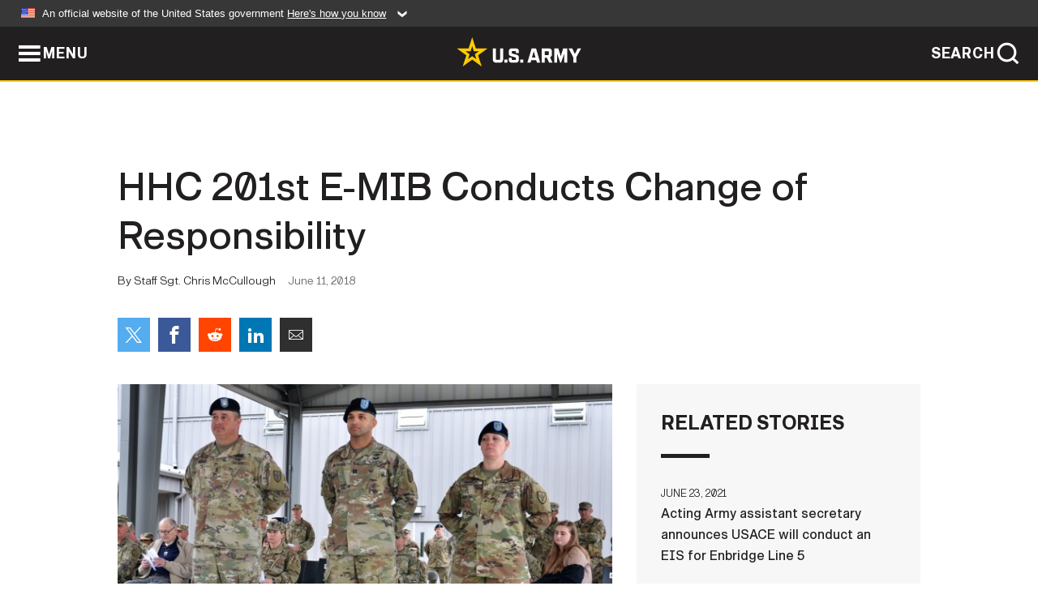

--- FILE ---
content_type: text/html; charset=UTF-8
request_url: https://www.army.mil/article/206825/hhc_201st_e_mib_conducts_change_of_responsibility
body_size: 2403
content:
<!DOCTYPE html>
<html lang="en">
<head>
    <meta charset="UTF-8">
    <meta content='width=device-width, initial-scale=1.0' name='viewport' />
    <meta name="apple-itunes-app" content="app-id=342689843">
    <meta property="og:title" content="HHC 201st E-MIB Conducts Change of Responsibility" />
<meta property="og:type" content="article" />
<meta property="og:description" content="(left to right) 1st Sgt. Roger Dover, outgoing senior enlisted leader for Headquarters and Headquarters Company, 201st Expeditionary Military Intelligence Brigade; Capt. Timothy McCraken, commander, HHC BDE; and 1st Sgt. Theresa Hudson, the incoming...." />
<meta property="og:site_name" content="www.army.mil" />
<meta property="og:image" content="https://api.army.mil/e2/c/images/2018/06/11/520497/max1200.jpg" />
<meta property="og:headline" content="HHC 201st E-MIB Conducts Change of Responsibility" />
<meta property="twitter:card" content="summary_large_image" />
<meta property="twitter:site" content="@USArmy" />
<meta property="twitter:title" content="HHC 201st E-MIB Conducts Change of Responsibility" />
<meta property="twitter:description" content="(left to right) 1st Sgt. Roger Dover, outgoing senior enlisted leader for Headquarters and Headquarters Company, 201st Expeditionary Military Intelligence Brigade; Capt. Timothy McCraken, commander, HHC BDE; and 1st Sgt. Theresa Hudson, the incoming..." />
<meta property="twitter:image" content="https://api.army.mil/e2/c/images/2018/06/11/520497/max1200.jpg" />
<meta property="og:url" content="https://www.army.mil/article/206825/hhc_201st_e_mib_conducts_change_of_responsibility" />

    <title>HHC 201st E-MIB Conducts Change of Responsibility &#124; Article &#124; The United States Army</title>
    <meta name="description" content="(left to right) 1st Sgt. Roger Dover, outgoing senior enlisted leader for Headquarters and Headquarters Company, 201st Expeditionary Military Intelligence Brigade; Capt. Timothy McCraken, commander, HHC BDE; and 1st Sgt. Theresa Hudson, the incoming...">
    <meta property="article:published_time" content="2018-06-11T00:00:00-05:00" />
    <meta property="article:modified_time" content="2018-06-11T23:54:16-05:00" />
    <link rel="canonical" href="https://www.army.mil/article/206825/hhc_201st_e_mib_conducts_change_of_responsibility">
    <link rel="amphtml" href="https://www.army.mil/article-amp/206825/hhc_201st_e_mib_conducts_change_of_responsibility"/>
    <link rel="stylesheet" href="/e2/global/rv7/topnav/navbar.css">
    <link rel="stylesheet" href="/e2/global/rv7/footer/footer.css">
    <link rel="stylesheet" href="/css/article.css?id=05631edaec0f9b6cde4e0b0469a45dbb">
    <link rel="apple-touch-icon" href="/e2/images/rv7/army_star_icon_60.png">
    <link rel="apple-touch-icon" sizes="76x76" href="/e2/images/rv7/army_star_icon_76.png">
    <link rel="apple-touch-icon" sizes="120x120" href="/e2/images/rv7/army_star_icon_120.png">
    <link rel="apple-touch-icon" sizes="152x152" href="/e2/images/rv7/army_star_icon_152.png">
</head>
<body class="army-font">
    <!--[if lt IE 9]>
<div class="oldie-warning">
    <p class="warning">!</p>
      <p>Your version of Internet Explorer is out of date. It has known security flaws and can cause issues displaying content on this page, and other websites.</p>
      <p><a href="/upgrade" title="Learn how to update your browser">Learn how to update your browser</a></p>
</div>
<![endif]-->    <div class='article-container wrapper'>
        <div class="container">
            <div class="inner-container" role="main">
                <div id="article-top" class="row">
                    <div class="span12">
                        <h1>HHC 201st E-MIB Conducts Change of Responsibility</h1>
                        <p class="small">By Staff Sgt. Chris McCullough<span>June 11, 2018</span></p>
                        <section class="alt-social-bar">
  <ul>
        <li class="social-button-sm twitter-button">
            <a rel="noopener noreferrer" target="_blank" href="https://twitter.com/share?url=https%3A%2F%2Fwww.army.mil%2Farticle%2F206825%2Fhhc_201st_e_mib_conducts_change_of_responsibility&amp;text=HHC%20201st%20E-MIB%20Conducts%20Change%20of%20Responsibility"><span role="img">Share on Twitter</span></a>
        </li>
        <li class="social-button-sm facebook-button">
            <a rel="noopener noreferrer" target="_blank" href="https://www.facebook.com/sharer/sharer.php?u=https%3A%2F%2Fwww.army.mil%2Farticle%2F206825%2Fhhc_201st_e_mib_conducts_change_of_responsibility"><span role="img">Share on Facebook</span></a>
        </li>
        <li class="social-button-sm reddit-button">
            <a rel="noopener noreferrer" target="_blank" href="https://www.reddit.com/submit?url=https%3A%2F%2Fwww.army.mil%2Farticle%2F206825%2Fhhc_201st_e_mib_conducts_change_of_responsibility"><span role="img">Share on Reddit</span></a>
        </li>
        <li class="social-button-sm linkedin-button">
            <a rel="noopener noreferrer" target="_blank" href="https://www.linkedin.com/cws/share?url=https%3A%2F%2Fwww.army.mil%2Farticle%2F206825%2Fhhc_201st_e_mib_conducts_change_of_responsibility"><span role="img">Share on LinkedIn</span></a>
        </li>
        <li class="social-button-sm email-button">
            <a rel="noopener noreferrer" target="_blank" href="mailto:?Subject=HHC%20201st%20E-MIB%20Conducts%20Change%20of%20Responsibility&amp;body=https%3A%2F%2Fwww.army.mil%2Farticle%2F206825%2Fhhc_201st_e_mib_conducts_change_of_responsibility"><span role="img">Share via Email</span></a>
        </li>
        </ul>
    </section>                    </div>
                </div>
                <div class="two-column-body">
                    <div class="left-column">
                        
                        <div class="article-body rich-text-element bodytext">
                            <div class="ql-editor">
                                <div class="editor-image single">
                      <figure class="photo cur-photo">
          <span class="centered-image">
            <span class="img-container">
              <a class="rich-text-img-link" href="https://api.army.mil/e2/c/images/2018/06/11/520497/original.jpg" target="_blank" rel="noopener">
                <img alt="HHC 201st E-MIB Conducts Change of Responsibility"
                data-full-desc="(left to right) 1st Sgt. Roger Dover, outgoing senior enlisted leader for Headquarters and Headquarters Company, 201st Expeditionary Military Intelligence Brigade; Capt. Timothy McCraken, commander, HHC BDE; and 1st Sgt. Theresa Hudson, the incoming ..." src="https://api.army.mil/e2/c/images/2018/06/11/520497/size0-full.jpg" />
              </a>
                          </span>
          </span>
          <figcaption>
                        <span class="image-caption">
              <span class="caption-text">
                (left to right) 1st Sgt. Roger Dover, outgoing senior enlisted leader for Headquarters and Headquarters Company, 201st Expeditionary Military Intelligence Brigade; Capt. Timothy McCraken, commander, HHC BDE; and 1st Sgt. Theresa Hudson, the incoming ...
                <span class="caption-author"> (Photo Credit: U.S. Army)</span>
              </span>
              <a href="https://api.army.mil/e2/c/images/2018/06/11/520497/original.jpg" title="View original" target="_blank" rel="noopener">VIEW ORIGINAL</a>
            </span>
          </figcaption>
        </figure>
          </div>
  

    
    
          <p></p>
    
    
    
  
  

                              </div>
                        </div> <!-- end article-body -->

                    </div>
                                        <div class="right-column">
                        <div class="top-stories">
                            <h4>RELATED STORIES</h4>
                            <ul>
                                                            <li>
                                    <a href="https://www.army.mil/article/247787/acting_army_assistant_secretary_announces_usace_will_conduct_an_eis_for_enbridge_line_5" title="Acting Army assistant secretary announces USACE will conduct an EIS for Enbridge Line 5"><span>June 23, 2021</span><span>Acting Army assistant secretary announces USACE will conduct an EIS for Enbridge Line 5</span></a>
                                </li>
                                                            <li>
                                    <a href="https://www.army.mil/article/181256/guerra_invested_as_new_civilian_aide_to_the_secretary_of_the_army" title="Guerra invested as new Civilian Aide to the Secretary of the Army"><span>January 26, 2017</span><span>Guerra invested as new Civilian Aide to the Secretary of the Army</span></a>
                                </li>
                                                            <li>
                                    <a href="https://www.army.mil/article/174106/new_civilian_aide_to_the_secretary_of_the_army_invested" title="New Civilian Aide to the Secretary of the Army invested"><span>August 26, 2016</span><span>New Civilian Aide to the Secretary of the Army invested</span></a>
                                </li>
                                                            <li>
                                    <a href="https://www.army.mil/standto/archive/2014/05/23" title="U.S. Army STAND-TO! | RAND Arroyo Center"><span>May 23, 2014</span><span>U.S. Army STAND-TO! | RAND Arroyo Center</span></a>
                                </li>
                                                        </ul>
                        </div>
                    </div>
                                    </div>
            </div>
        </div>
    </div> <!-- end .article-container -->
        
    <div id="lightbox" class="hidden">
  <div class="container click-close">
    <a class="thumbnail hidden" id="thumbnail"><span class="thumbnail-button"></span></a>
    <a class="single-view hidden" id="single-view"><span class="single-view-button"></span></a>
    <span class="image-index hidden" id="image-index"></span>
    <a class="download hidden" id="download" target="_blank"><span class="download-button"></span></a>
    <a class="share hidden" id="share"><span class="share-button"></span></a>
    <div class="share-box opacity-zero" id="share-box">
      <ul>
        <li class="social-button facebook-button">
          <a id="fb-social" href="" target="_blank" rel="noopener">
            <span></span>
          </a>
        </li>
        <li class="social-button twitter-button">
          <a id="twitter-social" href="" target="_blank" rel="noopener">
            <span></span>
          </a>
        </li>
        <li class="social-button pinterest-button">
          <a id="pint-social" href="" target="_blank" rel="noopener">
            <span></span>
          </a>
        </li>
      </ul>
    </div>
    <a class="close click-close" href="javascript:void(0);"><span class="click-close"></span></a>
    <div class="inner-container">
      <div class="navigation">
        <a class="lb-button" id="next-button" href="javascript:void(0);" title="Next image"><span></span></a>
        <a class="lb-button" id="prev-button" href="javascript:void(0);" title="Previous image"><span></span></a>
      </div>
      <div id="video-elem" class="video-elem click-close hidden"></div>
      <div class="lb-img click-close" id="lb-img">
        <div id="img-wrap" class="img-wrap">
          <img id="prev-elem" class="prev-elem" src="" alt="Previous image in slideshow" />
          <img id="current-elem" class="current-elem" src="" alt="Active image in slideshow" />
          <img id="next-elem" class="next-elem" src="" alt="Next image in slideshow" />
        </div>
        <div id="lightbox-caption" class="caption"></div>
      </div>
      <div class="thumbnail-view hidden" id="thumbnail-view">
        <ul>
                                    <li>
                <a href="javascript:void(0);">
                  <span class="image">
                    <img alt="" src="" data-src="https://api.army.mil/e2/c/images/2018/06/11/520497/original.jpg" data-title="HHC 201st E-MIB Conducts Change of Responsibility" data-author=""
                    data-full-desc="(left to right) 1st Sgt. Roger Dover, outgoing senior enlisted leader for Headquarters and Headquarters Company, 201st Expeditionary Military Intelligence Brigade; Capt. Timothy McCraken, commander, HHC BDE; and 1st Sgt. Theresa Hudson, the incoming ...">
                    <p class="img-title">HHC 201st E-MIB Conducts Change of Responsibility</p>
                  </span>
                </a>
              </li>
                              </ul>
      </div>
      <div class="image-loading"></div>
    </div>
  </div>
</div>    <div id="loading" class="loading">
  <div id="loading-bar" class="loading-bar"></div>
</div>    <script
    type="text/javascript"
    src="https://www.army.mil/e2/js/rv7/main/army_mil_searchgov_sayt_loader.js"
    integrity="sha384-d0OhafLmLE7BWLyFtyJDjz21pszH7X++shSDoUY7YEcdE9IKvdTGrImLzJJQv27l"
    crossorigin="anonymous"
></script>
<!-- to include extra GA codes, use format: -->
<!-- <div id="ga-analytic-codes" data-codes="G-xxx, G-xxx"></div> -->
<script async src="https://www.googletagmanager.com/gtag/js?id=G-YQMQPQYJ4J"></script>
<script
    type="text/javascript"
    src="https://www.army.mil/e2/js/rv7/main/google_analytics4.js"
    integrity="sha384-edaw17livoqdnSsOB+0OpunEQR1CkU1VOJNP9Z8sm3sYEVmfUfafIB3/fUZ7hift"
    crossorigin="anonymous"
></script>
    <section id="social-bar-id" class="social-bar">
    <h2 class="hidden">Social Sharing</h2>
    <ul>
        <li class="social-button no-hover twitter-button">
            <a rel="noopener noreferrer" target="_blank" href="https://twitter.com/share?url=https%3A%2F%2Fwww.army.mil%2Farticle%2F206825%2Fhhc_201st_e_mib_conducts_change_of_responsibility&amp;text=HHC%20201st%20E-MIB%20Conducts%20Change%20of%20Responsibility"><span>Share on Twitter</span></a>
        </li>
        <li class="social-button no-hover facebook-button">
            <a rel="noopener noreferrer" target="_blank" href="https://www.facebook.com/sharer/sharer.php?u=https%3A%2F%2Fwww.army.mil%2Farticle%2F206825%2Fhhc_201st_e_mib_conducts_change_of_responsibility"><span>Share on Facebook</span></a>
        </li>
        <li class="social-button no-hover reddit-button">
            <a rel="noopener noreferrer" target="_blank" href="https://www.reddit.com/submit?url=https%3A%2F%2Fwww.army.mil%2Farticle%2F206825%2Fhhc_201st_e_mib_conducts_change_of_responsibility"><span>Share on Reddit</span></a>
        </li>
        <li class="social-button no-hover linkedin-button">
            <a rel="noopener noreferrer" target="_blank" href="https://www.linkedin.com/cws/share?url=https%3A%2F%2Fwww.army.mil%2Farticle%2F206825%2Fhhc_201st_e_mib_conducts_change_of_responsibility"><span>Share on LinkedIn</span></a>
        </li>
        <li class="social-button no-hover email-button">
            <a rel="noopener noreferrer" target="_blank" href="mailto:?Subject=HHC%20201st%20E-MIB%20Conducts%20Change%20of%20Responsibility&amp;body=https%3A%2F%2Fwww.army.mil%2Farticle%2F206825%2Fhhc_201st_e_mib_conducts_change_of_responsibility"><span>Share via Email</span></a>
        </li>
    </ul>
</section>    <script src="/e2/global/rv7/topnav/navbar.js" async></script>
    <script src="/e2/global/rv7/footer/footer.js" async></script>
    <script src="/js/article.js?id=6292c25ed28f08086b3501466b73e53f" async></script>
</body>
</html>
